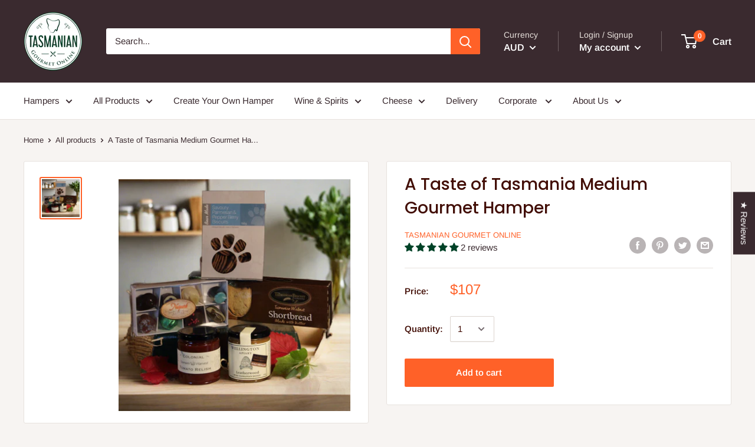

--- FILE ---
content_type: text/javascript
request_url: https://tasmaniangourmetonline.com.au/cdn/shop/t/20/assets/custom.js?v=90373254691674712701728115071
body_size: -562
content:
//# sourceMappingURL=/cdn/shop/t/20/assets/custom.js.map?v=90373254691674712701728115071
